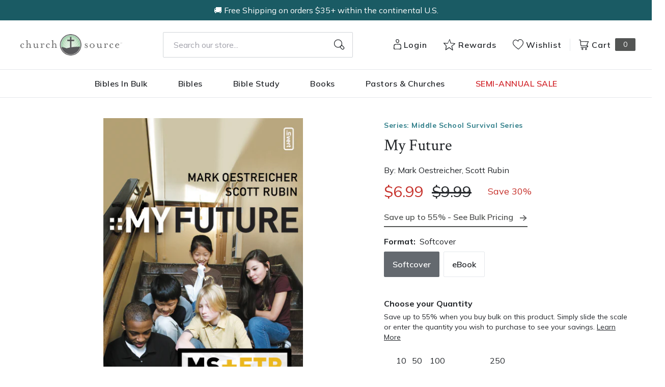

--- FILE ---
content_type: text/html; charset=utf-8
request_url: https://churchsource.com/products/my-future?view=json
body_size: 2557
content:


{
  "available": true,
  "collections": [{"id":80722329669,"handle":"5-and-under","title":"$5 and under","updated_at":"2026-01-17T15:25:42-06:00","body_html":"","published_at":"2018-10-02T11:43:06-05:00","sort_order":"best-selling","template_suffix":null,"disjunctive":false,"rules":[{"column":"variant_price","relation":"less_than","condition":"5.01"}],"published_scope":"web"},{"id":276058144865,"handle":"ages-13-18","title":"Ages 13-18","updated_at":"2026-01-17T15:32:22-06:00","body_html":"","published_at":"2022-03-22T13:26:24-05:00","sort_order":"best-selling","template_suffix":"","disjunctive":false,"rules":[{"column":"tag","relation":"equals","condition":"Age Range: 13 to 18"}],"published_scope":"global"},{"id":276058079329,"handle":"ages-8-to-12","title":"Ages 8 to 12","updated_at":"2026-01-17T06:09:04-06:00","body_html":"","published_at":"2022-03-22T13:25:16-05:00","sort_order":"best-selling","template_suffix":"","disjunctive":false,"rules":[{"column":"tag","relation":"equals","condition":"Age Range: 8 to 12"}],"published_scope":"global"},{"id":80723411013,"handle":"all-products","title":"All Products","updated_at":"2026-01-17T15:32:25-06:00","body_html":"","published_at":"2018-10-02T11:46:01-05:00","sort_order":"created-desc","template_suffix":"","disjunctive":false,"rules":[{"column":"variant_price","relation":"greater_than","condition":"0.00"}],"published_scope":"web"},{"id":263616004193,"handle":"childrens-books","title":"Children's Books","updated_at":"2026-01-17T15:25:13-06:00","body_html":"","published_at":"2021-09-09T11:58:13-05:00","sort_order":"best-selling","template_suffix":"","disjunctive":true,"rules":[{"column":"tag","relation":"equals","condition":"Pub Group: Zonderkidz Books"},{"column":"tag","relation":"equals","condition":"Pub Group: Tommy Nelson Books"}],"published_scope":"global"},{"id":80725213253,"handle":"children-teens-college","title":"Children, Teens, \u0026 College","updated_at":"2026-01-17T15:32:19-06:00","body_html":"","published_at":"2018-10-02T11:47:05-05:00","sort_order":"best-selling","template_suffix":"","disjunctive":true,"rules":[{"column":"tag","relation":"equals","condition":"CS-Children, Teens, \u0026 College"},{"column":"tag","relation":"equals","condition":"Youth \u0026 Teen Bible Studies-FG"},{"column":"tag","relation":"equals","condition":"Zonderkidz"}],"published_scope":"web"},{"id":80731340869,"handle":"softcover","title":"Softcover","updated_at":"2026-01-17T15:32:23-06:00","body_html":"","published_at":"2018-10-02T11:50:44-05:00","sort_order":"best-selling","template_suffix":null,"disjunctive":true,"rules":[{"column":"tag","relation":"equals","condition":"Softcover"},{"column":"tag","relation":"equals","condition":"Softcover Set"}],"published_scope":"web"},{"id":305880137825,"handle":"teen-resources-for-spiritual-growth","title":"Teen Resources for Spiritual Growth","updated_at":"2026-01-17T06:09:04-06:00","body_html":"Help your teen develop their personal relationship with Jesus","published_at":"2023-08-23T12:18:44-05:00","sort_order":"best-selling","template_suffix":"","disjunctive":false,"rules":[{"column":"tag","relation":"equals","condition":"Age Range: 13 to 18"},{"column":"tag","relation":"equals","condition":"CS-Juvenile Non-fiction"}],"published_scope":"global"},{"id":296822112353,"handle":"zonderkidz-books","title":"Zonderkidz Books","updated_at":"2026-01-17T06:09:04-06:00","body_html":"","published_at":"2022-09-27T10:02:39-05:00","sort_order":"best-selling","template_suffix":"","disjunctive":false,"rules":[{"column":"tag","relation":"equals","condition":"Pub Group: Zonderkidz Books"}],"published_scope":"global"},{"id":171553259617,"handle":"zonderkidz-books-bibles","title":"Zonderkidz Books \u0026 Bibles","updated_at":"2026-01-17T15:32:19-06:00","body_html":"","published_at":"2020-10-21T12:38:45-05:00","sort_order":"best-selling","template_suffix":"","disjunctive":true,"rules":[{"column":"tag","relation":"equals","condition":"Pub Group: Zonderkidz Bibles"},{"column":"tag","relation":"equals","condition":"Pub Group: Zonderkidz Books"}],"published_scope":"global"}],
  "compare_at_price_max": 999,
  "compare_at_price_min": 399,
  "compare_at_price_varies": true,
  "description": "\u003cp\u003eIn My Future, you’ll think about the next years of your life and get advice to survive each phase of your future. You’ll get helpful tips to help you survive high school, dating, and life after your teenage years. After reading the books in the Middle School Survival Series, you’ll be ready to take on the rest of middle school with the confidence and knowledge you need to survive (and thrive) as a young teen.\u003c\/p\u003e",
  "featured_image": "\/\/churchsource.com\/cdn\/shop\/products\/9780310278849_81f4e72a-7dbb-44a2-85b6-a7636ad4840f.jpg?v=1762200773",
  "featured_media": {"alt":"9780310278849","id":21441720057953,"position":1,"preview_image":{"aspect_ratio":0.663,"height":600,"width":398,"src":"\/\/churchsource.com\/cdn\/shop\/products\/9780310278849_81f4e72a-7dbb-44a2-85b6-a7636ad4840f.jpg?v=1762200773"},"aspect_ratio":0.663,"height":600,"media_type":"image","src":"\/\/churchsource.com\/cdn\/shop\/products\/9780310278849_81f4e72a-7dbb-44a2-85b6-a7636ad4840f.jpg?v=1762200773","width":398},
  "first_available_variant": {"id":14915886841925,"title":"Softcover","option1":"Softcover","option2":null,"option3":null,"sku":"9780310278849","requires_shipping":true,"taxable":true,"featured_image":{"id":29094555418721,"product_id":1633149976645,"position":1,"created_at":"2022-02-10T14:06:12-06:00","updated_at":"2025-11-03T14:12:53-06:00","alt":"9780310278849","width":398,"height":600,"src":"\/\/churchsource.com\/cdn\/shop\/products\/9780310278849_81f4e72a-7dbb-44a2-85b6-a7636ad4840f.jpg?v=1762200773","variant_ids":[14915886841925]},"available":true,"name":"My Future - Softcover","public_title":"Softcover","options":["Softcover"],"price":699,"weight":215,"compare_at_price":999,"inventory_management":"shopify","barcode":"9780310278849","featured_media":{"alt":"9780310278849","id":21441720057953,"position":1,"preview_image":{"aspect_ratio":0.663,"height":600,"width":398,"src":"\/\/churchsource.com\/cdn\/shop\/products\/9780310278849_81f4e72a-7dbb-44a2-85b6-a7636ad4840f.jpg?v=1762200773"}},"requires_selling_plan":false,"selling_plan_allocations":[],"quantity_rule":{"min":1,"max":null,"increment":1}},
  "handle": "my-future",
  "has_only_default_variant": false,
  "id": 1633149976645,
  "images": ["\/\/churchsource.com\/cdn\/shop\/products\/9780310278849_81f4e72a-7dbb-44a2-85b6-a7636ad4840f.jpg?v=1762200773","\/\/churchsource.com\/cdn\/shop\/products\/9780310863168_0ec2e8d6-418d-445e-90ce-805ed8625ade.jpg?v=1644636164"],
  "options": ["Format"],
  "options_with_values": [{"name":"Format","position":1,"values":["Softcover","eBook"]}],
  "price": 399,
  "price_max": 699,
  "price_min": 399,
  "price_varies": true,
  "selected_variant": null,
  "selected_or_first_available_variant": {"id":14915886841925,"title":"Softcover","option1":"Softcover","option2":null,"option3":null,"sku":"9780310278849","requires_shipping":true,"taxable":true,"featured_image":{"id":29094555418721,"product_id":1633149976645,"position":1,"created_at":"2022-02-10T14:06:12-06:00","updated_at":"2025-11-03T14:12:53-06:00","alt":"9780310278849","width":398,"height":600,"src":"\/\/churchsource.com\/cdn\/shop\/products\/9780310278849_81f4e72a-7dbb-44a2-85b6-a7636ad4840f.jpg?v=1762200773","variant_ids":[14915886841925]},"available":true,"name":"My Future - Softcover","public_title":"Softcover","options":["Softcover"],"price":699,"weight":215,"compare_at_price":999,"inventory_management":"shopify","barcode":"9780310278849","featured_media":{"alt":"9780310278849","id":21441720057953,"position":1,"preview_image":{"aspect_ratio":0.663,"height":600,"width":398,"src":"\/\/churchsource.com\/cdn\/shop\/products\/9780310278849_81f4e72a-7dbb-44a2-85b6-a7636ad4840f.jpg?v=1762200773"}},"requires_selling_plan":false,"selling_plan_allocations":[],"quantity_rule":{"min":1,"max":null,"increment":1}},
  "tags": ["Age Range: 13 to 18","Age Range: 8 to 12","Author: Mark Oestreicher","Author: Scott Rubin","CS-Juvenile Non-fiction","eBook","English","JNF049120","JNF049210","JNF049250","JNF053010","Pub Group: Zonderkidz Books","Series: Middle School Survival Series","Softcover","Standard Discount Tag","Zonderkidz"],
  "title": "My Future",
  "type": "",
  "url": "\/products\/my-future",
  "isbn10": null,
  "variants": [{
        "available": true,
        "compare_at_price": 999,
        "id": 14915886841925,
        "image": "\/\/churchsource.com\/cdn\/shop\/products\/9780310278849_81f4e72a-7dbb-44a2-85b6-a7636ad4840f.jpg?v=1762200773",
        "inventory_quantity": 38,
        "option1": "Softcover",
        "option2": null,
        "option3": null,
        "options": ["Softcover"],
        "price": 699,
        "requires_shipping": true,
        "selected": false,
        "title": "Softcover",
        "url": "\/products\/my-future?variant=14915886841925",
        "sku": "9780310278849",
        "barcode": "9780310278849","weight": "0.47 lb","metafields": {
          "digital": false,
          "publish_date": "08\/24\/2008",
          "promo": false,
          "contributor": "Mark Oestreicher , Scott Rubin","narrators": false,
          "contributor_bio_short": "\u0026lt;P\u0026gt;Mark Oestreicher (Marko) is a veteran youth worker and former president of Youth Specialties. The author of dozens of books, including Youth Ministry 3.0 and Middle School Ministry, Marko is a sought after speaker, writer and consultant.  Marko leads The Youth Cartel, providing a variety of resources, coaching and consultation to youth workers, churches and ministries. Marko lives in San Diego with his wife Jeannie and two teenage children, Liesl and Max.  www.whyismarko.com.\u0026lt;\/P\u0026gt;\u0026lt;br\u0026gt;\u0026lt;br\u0026gt;Scott Rubin has been on staff at Willow Creek Community Church for 18 years, and he\u0026#39;s currently the director of Elevate, the junior high ministry at Willow Creek. Scott, along with an entirely-fantastic team of staff and volunteer leaders, has the privilege of helping young adolescents follow Jesus. He also co-authored two books in the Middle School Survival Series with Mark Oestreicher.",
          "publishdate": "08\/24\/2008",
          "publisher": "Zonderkidz",
          "series": "Middle School Survival Series",
          "features_and_benefits": false,
          "format": "Softcover",
          "language": "English", 
          "variant_description": "\u003cp\u003eIn My Future, you\u0026#x2019;ll think about the next years of your life and get advice to survive each phase of your future. You\u0026#x2019;ll get helpful tips to help you survive high school, dating, and life after your teenage years. After reading the books in the Middle School Survival Series, you\u0026#x2019;ll be ready to take on the rest of middle school with the confidence and knowledge you need to survive (and thrive) as a young teen.\u003c\/p\u003e",
          "variant_description_short": false,
          "isbn13": null,
          "ebook_isbn": "9780310863168","case_weight": "30.34 lb","physical_length": 8.0,
          "physical_width": 5.38,
          "physical_thickness": 0.5,"case_qty": "64",
          "lengthunit": "Pages",
          "length": "208",
          "pointsize": null,
          "bulk_pricing_message": "",
          "case_variant_link": null
        }
      }
      ,
{
        "available": true,
        "compare_at_price": 399,
        "id": 32066187952225,
        "image": "\/\/churchsource.com\/cdn\/shop\/products\/9780310863168_0ec2e8d6-418d-445e-90ce-805ed8625ade.jpg?v=1644636164",
        "inventory_quantity": 0,
        "option1": "eBook",
        "option2": null,
        "option3": null,
        "options": ["eBook"],
        "price": 399,
        "requires_shipping": false,
        "selected": false,
        "title": "eBook",
        "url": "\/products\/my-future?variant=32066187952225",
        "sku": "9780310863168",
        "barcode": "9780310863168","metafields": {
          "digital": "eBook",
          "publish_date": "08\/30\/2009",
          "promo": false,
          "contributor": "Mark Oestreicher , Scott Rubin","narrators": false,
          "contributor_bio_short": "\u0026lt;P\u0026gt;Mark Oestreicher (Marko) is a veteran youth worker and former president of Youth Specialties. The author of dozens of books, including Youth Ministry 3.0 and Middle School Ministry, Marko is a sought after speaker, writer and consultant.  Marko leads The Youth Cartel, providing a variety of resources, coaching and consultation to youth workers, churches and ministries. Marko lives in San Diego with his wife Jeannie and two teenage children, Liesl and Max.  www.whyismarko.com.\u0026lt;\/P\u0026gt;\u0026lt;br\u0026gt;\u0026lt;br\u0026gt;Scott Rubin has been on staff at Willow Creek Community Church for 18 years, and he\u0026#39;s currently the director of Elevate, the junior high ministry at Willow Creek. Scott, along with an entirely-fantastic team of staff and volunteer leaders, has the privilege of helping young adolescents follow Jesus. He also co-authored two books in the Middle School Survival Series with Mark Oestreicher.",
          "publishdate": "08\/30\/2009",
          "publisher": "Zonderkidz",
          "series": "Middle School Survival Series",
          "features_and_benefits": false,
          "format": "eBook",
          "language": "English", 
          "variant_description": "\u003cp\u003eIn My Future, you\u0026#x2019;ll think about the next years of your life and get advice to survive each phase of your future. You\u0026#x2019;ll get helpful tips to help you survive high school, dating, and life after your teenage years. After reading the books in the Middle School Survival Series, you\u0026#x2019;ll be ready to take on the rest of middle school with the confidence and knowledge you need to survive (and thrive) as a young teen.\u003c\/p\u003e",
          "variant_description_short": false,
          "isbn13": null,
          "ebook_isbn": "9780310863168","case_qty": "1",
          "lengthunit": "Pages",
          "length": "208",
          "pointsize": null,
          "bulk_pricing_message": "",
          "case_variant_link": null
        }
      }
      
]
}

--- FILE ---
content_type: text/javascript
request_url: https://churchsource.com/cdn/shop/t/244/assets/algolia_translations.js?v=80706105105642795581765290743
body_size: -272
content:
(function(algolia){"use strict";algolia.translations={search:"Search These Results",noCollectionFound:"No collection found",allProducts:"See all products",matching:"matching",sortBy:"Sort by",relevance:"Relevance",outOf:"items out of",resultsFound:"results found",oneResultFound:"1 result found",noResultFound:"No result found",addToCart:"Add to cart",selectOptions:"Select Options",searchForProduct:"Search for products",selectedFilter:"Filter By",clearAll:"Clear all",noPageFound:"No page found",outOfStock:"Out of stock"},algolia.translation_helpers={no_result_for:function(text,render){return"No result for query "+render(text)},in:function(){return"in "+this.processingTimeMS/1e3+"s"},try_clear_or_change_input:function(text,render){var regex=new RegExp(/<\/a>|<a[a-z "-=]*>/,"g"),html_tags=text.match(regex);return"Try "+render(html_tags[0])+" clearing filters "+render(html_tags[1])+" or "+render(html_tags[2])+" changing your input "+render(html_tags[3])},outOf:function(){return this.page*this.hitsPerPage+1+"-"+Math.min((this.page+1)*this.hitsPerPage,this.nbHits)+" items out of"},by:function(text,render){return render(text)},translation:function(text,render){return algolia.translations[render(text)]}}})(window.algoliaShopify);
//# sourceMappingURL=/cdn/shop/t/244/assets/algolia_translations.js.map?v=80706105105642795581765290743
